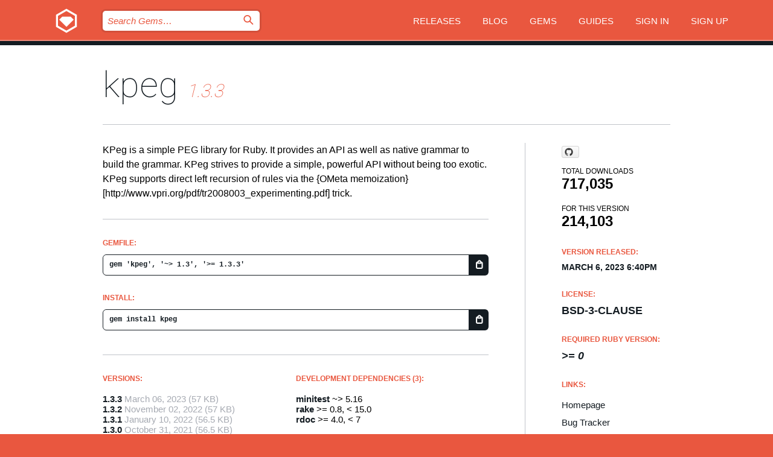

--- FILE ---
content_type: text/html; charset=utf-8
request_url: https://index.rubygems.org/gems/kpeg?locale=en
body_size: 5343
content:
<!DOCTYPE html>
<html lang="en">
  <head>
    <title>kpeg | RubyGems.org | your community gem host</title>
    <meta charset="UTF-8">
    <meta content="width=device-width, initial-scale=1, maximum-scale=1, user-scalable=0" name="viewport">
    <meta name="google-site-verification" content="AuesbWQ9MCDMmC1lbDlw25RJzyqWOcDYpuaCjgPxEZY" />
    <link rel="apple-touch-icon" href="/apple-touch-icons/apple-touch-icon.png" />
      <link rel="apple-touch-icon" sizes="57x57" href="/apple-touch-icons/apple-touch-icon-57x57.png" />
      <link rel="apple-touch-icon" sizes="72x72" href="/apple-touch-icons/apple-touch-icon-72x72.png" />
      <link rel="apple-touch-icon" sizes="76x76" href="/apple-touch-icons/apple-touch-icon-76x76.png" />
      <link rel="apple-touch-icon" sizes="114x114" href="/apple-touch-icons/apple-touch-icon-114x114.png" />
      <link rel="apple-touch-icon" sizes="120x120" href="/apple-touch-icons/apple-touch-icon-120x120.png" />
      <link rel="apple-touch-icon" sizes="144x144" href="/apple-touch-icons/apple-touch-icon-144x144.png" />
      <link rel="apple-touch-icon" sizes="152x152" href="/apple-touch-icons/apple-touch-icon-152x152.png" />
      <link rel="apple-touch-icon" sizes="180x180" href="/apple-touch-icons/apple-touch-icon-180x180.png" />
    <link rel="mask-icon" href="/rubygems_logo.svg" color="#e9573f">
    <link rel="fluid-icon" href="/fluid-icon.png"/>
    <link rel="search" type="application/opensearchdescription+xml" title="RubyGems.org" href="/opensearch.xml">
    <link rel="shortcut icon" href="/favicon.ico" type="image/x-icon">
    <link rel="stylesheet" href="/assets/application-fda27980.css" />
    <link href="https://fonts.gstatic.com" rel="preconnect" crossorigin>
    <link href='https://fonts.googleapis.com/css?family=Roboto:100&amp;subset=greek,latin,cyrillic,latin-ext' rel='stylesheet' type='text/css'>
    
<link rel="alternate" type="application/atom+xml" href="https://feeds.feedburner.com/gemcutter-latest" title="RubyGems.org | Latest Gems">

    <meta name="csrf-param" content="authenticity_token" />
<meta name="csrf-token" content="sGFAR25JvIDnvjb05VFRJL0H2fA-5Horvmp2b0f1ZnQV9MNHGGUM9f2ad3a7u5ban52YZmYfAJJmZ1qA5_rgaQ" />
      <link rel="alternate" type="application/atom+xml" title="kpeg Version Feed" href="/gems/kpeg/versions.atom" />
    <!-- canonical url -->
    <link rel="canonical" href="https://index.rubygems.org/gems/kpeg/versions/1.3.3" />
    <!-- alternative language versions url -->
      <link rel="alternate" hreflang="en" href="https://index.rubygems.org/gems/kpeg/versions/1.3.3?locale=en" />
      <link rel="alternate" hreflang="nl" href="https://index.rubygems.org/gems/kpeg/versions/1.3.3?locale=nl" />
      <link rel="alternate" hreflang="zh-CN" href="https://index.rubygems.org/gems/kpeg/versions/1.3.3?locale=zh-CN" />
      <link rel="alternate" hreflang="zh-TW" href="https://index.rubygems.org/gems/kpeg/versions/1.3.3?locale=zh-TW" />
      <link rel="alternate" hreflang="pt-BR" href="https://index.rubygems.org/gems/kpeg/versions/1.3.3?locale=pt-BR" />
      <link rel="alternate" hreflang="fr" href="https://index.rubygems.org/gems/kpeg/versions/1.3.3?locale=fr" />
      <link rel="alternate" hreflang="es" href="https://index.rubygems.org/gems/kpeg/versions/1.3.3?locale=es" />
      <link rel="alternate" hreflang="de" href="https://index.rubygems.org/gems/kpeg/versions/1.3.3?locale=de" />
      <link rel="alternate" hreflang="ja" href="https://index.rubygems.org/gems/kpeg/versions/1.3.3?locale=ja" />
    <!-- unmatched alternative language fallback -->
    <link rel="alternate" hreflang="x-default" href="https://index.rubygems.org/gems/kpeg/versions/1.3.3" />

    <script type="importmap" data-turbo-track="reload">{
  "imports": {
    "jquery": "/assets/jquery-15a62848.js",
    "@rails/ujs": "/assets/@rails--ujs-2089e246.js",
    "application": "/assets/application-ae34b86d.js",
    "@hotwired/turbo-rails": "/assets/turbo.min-ad2c7b86.js",
    "@hotwired/stimulus": "/assets/@hotwired--stimulus-132cbc23.js",
    "@hotwired/stimulus-loading": "/assets/stimulus-loading-1fc53fe7.js",
    "@stimulus-components/clipboard": "/assets/@stimulus-components--clipboard-d9c44ea9.js",
    "@stimulus-components/dialog": "/assets/@stimulus-components--dialog-74866932.js",
    "@stimulus-components/reveal": "/assets/@stimulus-components--reveal-77f6cb39.js",
    "@stimulus-components/checkbox-select-all": "/assets/@stimulus-components--checkbox-select-all-e7db6a97.js",
    "github-buttons": "/assets/github-buttons-3337d207.js",
    "webauthn-json": "/assets/webauthn-json-74adc0e8.js",
    "avo.custom": "/assets/avo.custom-4b185d31.js",
    "stimulus-rails-nested-form": "/assets/stimulus-rails-nested-form-3f712873.js",
    "local-time": "/assets/local-time-a331fc59.js",
    "src/oidc_api_key_role_form": "/assets/src/oidc_api_key_role_form-223a59d4.js",
    "src/pages": "/assets/src/pages-64095f36.js",
    "src/transitive_dependencies": "/assets/src/transitive_dependencies-9280dc42.js",
    "src/webauthn": "/assets/src/webauthn-a8b5ca04.js",
    "controllers/application": "/assets/controllers/application-e33ffaa8.js",
    "controllers/autocomplete_controller": "/assets/controllers/autocomplete_controller-e9f78a76.js",
    "controllers/counter_controller": "/assets/controllers/counter_controller-b739ef1d.js",
    "controllers/dialog_controller": "/assets/controllers/dialog_controller-c788489b.js",
    "controllers/dropdown_controller": "/assets/controllers/dropdown_controller-baaf189b.js",
    "controllers/dump_controller": "/assets/controllers/dump_controller-5d671745.js",
    "controllers/exclusive_checkbox_controller": "/assets/controllers/exclusive_checkbox_controller-c624394a.js",
    "controllers/gem_scope_controller": "/assets/controllers/gem_scope_controller-9c330c45.js",
    "controllers": "/assets/controllers/index-236ab973.js",
    "controllers/nav_controller": "/assets/controllers/nav_controller-8f4ea870.js",
    "controllers/onboarding_name_controller": "/assets/controllers/onboarding_name_controller-a65c65ec.js",
    "controllers/radio_reveal_controller": "/assets/controllers/radio_reveal_controller-41774e15.js",
    "controllers/recovery_controller": "/assets/controllers/recovery_controller-b051251b.js",
    "controllers/reveal_controller": "/assets/controllers/reveal_controller-a90af4d9.js",
    "controllers/reveal_search_controller": "/assets/controllers/reveal_search_controller-8dc44279.js",
    "controllers/scroll_controller": "/assets/controllers/scroll_controller-07f12b0d.js",
    "controllers/search_controller": "/assets/controllers/search_controller-79d09057.js",
    "controllers/stats_controller": "/assets/controllers/stats_controller-5bae7b7f.js"
  }
}</script>
<link rel="modulepreload" href="/assets/jquery-15a62848.js" nonce="7aa8e066738dbe1234c10ad74468e595">
<link rel="modulepreload" href="/assets/@rails--ujs-2089e246.js" nonce="7aa8e066738dbe1234c10ad74468e595">
<link rel="modulepreload" href="/assets/application-ae34b86d.js" nonce="7aa8e066738dbe1234c10ad74468e595">
<link rel="modulepreload" href="/assets/turbo.min-ad2c7b86.js" nonce="7aa8e066738dbe1234c10ad74468e595">
<link rel="modulepreload" href="/assets/@hotwired--stimulus-132cbc23.js" nonce="7aa8e066738dbe1234c10ad74468e595">
<link rel="modulepreload" href="/assets/stimulus-loading-1fc53fe7.js" nonce="7aa8e066738dbe1234c10ad74468e595">
<link rel="modulepreload" href="/assets/@stimulus-components--clipboard-d9c44ea9.js" nonce="7aa8e066738dbe1234c10ad74468e595">
<link rel="modulepreload" href="/assets/@stimulus-components--dialog-74866932.js" nonce="7aa8e066738dbe1234c10ad74468e595">
<link rel="modulepreload" href="/assets/@stimulus-components--reveal-77f6cb39.js" nonce="7aa8e066738dbe1234c10ad74468e595">
<link rel="modulepreload" href="/assets/@stimulus-components--checkbox-select-all-e7db6a97.js" nonce="7aa8e066738dbe1234c10ad74468e595">
<link rel="modulepreload" href="/assets/github-buttons-3337d207.js" nonce="7aa8e066738dbe1234c10ad74468e595">
<link rel="modulepreload" href="/assets/webauthn-json-74adc0e8.js" nonce="7aa8e066738dbe1234c10ad74468e595">
<link rel="modulepreload" href="/assets/local-time-a331fc59.js" nonce="7aa8e066738dbe1234c10ad74468e595">
<link rel="modulepreload" href="/assets/src/oidc_api_key_role_form-223a59d4.js" nonce="7aa8e066738dbe1234c10ad74468e595">
<link rel="modulepreload" href="/assets/src/pages-64095f36.js" nonce="7aa8e066738dbe1234c10ad74468e595">
<link rel="modulepreload" href="/assets/src/transitive_dependencies-9280dc42.js" nonce="7aa8e066738dbe1234c10ad74468e595">
<link rel="modulepreload" href="/assets/src/webauthn-a8b5ca04.js" nonce="7aa8e066738dbe1234c10ad74468e595">
<link rel="modulepreload" href="/assets/controllers/application-e33ffaa8.js" nonce="7aa8e066738dbe1234c10ad74468e595">
<link rel="modulepreload" href="/assets/controllers/autocomplete_controller-e9f78a76.js" nonce="7aa8e066738dbe1234c10ad74468e595">
<link rel="modulepreload" href="/assets/controllers/counter_controller-b739ef1d.js" nonce="7aa8e066738dbe1234c10ad74468e595">
<link rel="modulepreload" href="/assets/controllers/dialog_controller-c788489b.js" nonce="7aa8e066738dbe1234c10ad74468e595">
<link rel="modulepreload" href="/assets/controllers/dropdown_controller-baaf189b.js" nonce="7aa8e066738dbe1234c10ad74468e595">
<link rel="modulepreload" href="/assets/controllers/dump_controller-5d671745.js" nonce="7aa8e066738dbe1234c10ad74468e595">
<link rel="modulepreload" href="/assets/controllers/exclusive_checkbox_controller-c624394a.js" nonce="7aa8e066738dbe1234c10ad74468e595">
<link rel="modulepreload" href="/assets/controllers/gem_scope_controller-9c330c45.js" nonce="7aa8e066738dbe1234c10ad74468e595">
<link rel="modulepreload" href="/assets/controllers/index-236ab973.js" nonce="7aa8e066738dbe1234c10ad74468e595">
<link rel="modulepreload" href="/assets/controllers/nav_controller-8f4ea870.js" nonce="7aa8e066738dbe1234c10ad74468e595">
<link rel="modulepreload" href="/assets/controllers/onboarding_name_controller-a65c65ec.js" nonce="7aa8e066738dbe1234c10ad74468e595">
<link rel="modulepreload" href="/assets/controllers/radio_reveal_controller-41774e15.js" nonce="7aa8e066738dbe1234c10ad74468e595">
<link rel="modulepreload" href="/assets/controllers/recovery_controller-b051251b.js" nonce="7aa8e066738dbe1234c10ad74468e595">
<link rel="modulepreload" href="/assets/controllers/reveal_controller-a90af4d9.js" nonce="7aa8e066738dbe1234c10ad74468e595">
<link rel="modulepreload" href="/assets/controllers/reveal_search_controller-8dc44279.js" nonce="7aa8e066738dbe1234c10ad74468e595">
<link rel="modulepreload" href="/assets/controllers/scroll_controller-07f12b0d.js" nonce="7aa8e066738dbe1234c10ad74468e595">
<link rel="modulepreload" href="/assets/controllers/search_controller-79d09057.js" nonce="7aa8e066738dbe1234c10ad74468e595">
<link rel="modulepreload" href="/assets/controllers/stats_controller-5bae7b7f.js" nonce="7aa8e066738dbe1234c10ad74468e595">
<script type="module" nonce="7aa8e066738dbe1234c10ad74468e595">import "application"</script>
  </head>

  <body class="" data-controller="nav" data-nav-expanded-class="mobile-nav-is-expanded">
    <!-- Top banner -->

    <!-- Policies acknowledgment banner -->
    

    <header class="header header--interior" data-nav-target="header collapse">
      <div class="l-wrap--header">
        <a title="RubyGems" class="header__logo-wrap" data-nav-target="logo" href="/">
          <span class="header__logo" data-icon="⬡">⬢</span>
          <span class="t-hidden">RubyGems</span>
</a>        <a class="header__club-sandwich" href="#" data-action="nav#toggle focusin->nav#focus mousedown->nav#mouseDown click@window->nav#hide">
          <span class="t-hidden">Navigation menu</span>
        </a>

        <div class="header__nav-links-wrap">
          <div class="header__search-wrap" role="search">
  <form data-controller="autocomplete" data-autocomplete-selected-class="selected" action="/search" accept-charset="UTF-8" method="get">
    <input type="search" name="query" id="query" placeholder="Search Gems&hellip;" class="header__search" autocomplete="off" aria-autocomplete="list" data-autocomplete-target="query" data-action="autocomplete#suggest keydown.down-&gt;autocomplete#next keydown.up-&gt;autocomplete#prev keydown.esc-&gt;autocomplete#hide keydown.enter-&gt;autocomplete#clear click@window-&gt;autocomplete#hide focus-&gt;autocomplete#suggest blur-&gt;autocomplete#hide" data-nav-target="search" />

    <ul class="suggest-list" role="listbox" data-autocomplete-target="suggestions"></ul>

    <template id="suggestion" data-autocomplete-target="template">
      <li class="menu-item" role="option" tabindex="-1" data-autocomplete-target="item" data-action="click->autocomplete#choose mouseover->autocomplete#highlight"></li>
    </template>

    <label id="querylabel" for="query">
      <span class="t-hidden">Search Gems&hellip;</span>
</label>
    <input type="submit" value="⌕" id="search_submit" class="header__search__icon" aria-labelledby="querylabel" data-disable-with="⌕" />

</form></div>


          <nav class="header__nav-links" data-controller="dropdown">

            <a class="header__nav-link " href="https://index.rubygems.org/releases">Releases</a>
            <a class="header__nav-link" href="https://blog.rubygems.org">Blog</a>

              <a class="header__nav-link" href="/gems">Gems</a>

            <a class="header__nav-link" href="https://guides.rubygems.org">Guides</a>

              <a class="header__nav-link " href="/sign_in">Sign in</a>
                <a class="header__nav-link " href="/sign_up">Sign up</a>
          </nav>
        </div>
      </div>
    </header>



    <main class="main--interior" data-nav-target="collapse">
        <div class="l-wrap--b">
            <h1 class="t-display page__heading">
              <a class="t-link--black" href="/gems/kpeg">kpeg</a>

                <i class="page__subheading">1.3.3</i>
            </h1>
          
          


<div class="l-overflow">
  <div class="l-colspan--l colspan--l--has-border">
      <div class="gem__intro">
        <div id="markup" class="gem__desc">
          <p>KPeg is a simple PEG library for Ruby. It provides an API as well as native
grammar to build the grammar.

KPeg strives to provide a simple, powerful API without being too exotic.

KPeg supports direct left recursion of rules via the
{OMeta memoization}[http://www.vpri.org/pdf/tr2008003_experimenting.pdf] trick.</p>
        </div>
      </div>

      <div class="gem__install">
        <h2 class="gem__ruby-version__heading t-list__heading">
          Gemfile:
          <div class="gem__code-wrap" data-controller="clipboard" data-clipboard-success-content-value="✔"><input type="text" name="gemfile_text" id="gemfile_text" value="gem &#39;kpeg&#39;, &#39;~&gt; 1.3&#39;, &#39;&gt;= 1.3.3&#39;" class="gem__code" readonly="readonly" data-clipboard-target="source" /><span class="gem__code__icon" title="Copy to clipboard" data-action="click-&gt;clipboard#copy" data-clipboard-target="button">=</span></div>
        </h2>
        <h2 class="gem__ruby-version__heading t-list__heading">
          install:
          <div class="gem__code-wrap" data-controller="clipboard" data-clipboard-success-content-value="✔"><input type="text" name="install_text" id="install_text" value="gem install kpeg" class="gem__code" readonly="readonly" data-clipboard-target="source" /><span class="gem__code__icon" title="Copy to clipboard" data-action="click-&gt;clipboard#copy" data-clipboard-target="button">=</span></div>
        </h2>
      </div>

      <div class="l-half--l">
        <div class="versions">
          <h3 class="t-list__heading">Versions:</h3>
          <ol class="gem__versions t-list__items">
            <li class="gem__version-wrap">
  <a class="t-list__item" href="/gems/kpeg/versions/1.3.3">1.3.3</a>
  <small class="gem__version__date">March 06, 2023</small>

  <span class="gem__version__date">(57 KB)</span>
</li>
<li class="gem__version-wrap">
  <a class="t-list__item" href="/gems/kpeg/versions/1.3.2">1.3.2</a>
  <small class="gem__version__date">November 02, 2022</small>

  <span class="gem__version__date">(57 KB)</span>
</li>
<li class="gem__version-wrap">
  <a class="t-list__item" href="/gems/kpeg/versions/1.3.1">1.3.1</a>
  <small class="gem__version__date">January 10, 2022</small>

  <span class="gem__version__date">(56.5 KB)</span>
</li>
<li class="gem__version-wrap">
  <a class="t-list__item" href="/gems/kpeg/versions/1.3.0">1.3.0</a>
  <small class="gem__version__date">October 31, 2021</small>

  <span class="gem__version__date">(56.5 KB)</span>
</li>
<li class="gem__version-wrap">
  <a class="t-list__item" href="/gems/kpeg/versions/1.2.0">1.2.0</a>
  <small class="gem__version__date">October 20, 2021</small>

  <span class="gem__version__date">(56.5 KB)</span>
</li>

          </ol>
            <a class="gem__see-all-versions t-link--gray t-link--has-arrow" href="https://index.rubygems.org/gems/kpeg/versions">Show all versions (16 total)</a>
        </div>
      </div>

    <div class = "l-half--l">
      
        <div class="dependencies gem__dependencies" id="development_dependencies">
    <h3 class="t-list__heading">Development Dependencies (3):</h3>
    <div class="t-list__items">
          <div class="gem__requirement-wrap">
            <a class="t-list__item" href="/gems/minitest"><strong>minitest</strong></a>
            ~&gt; 5.16
          </div>
          <div class="gem__requirement-wrap">
            <a class="t-list__item" href="/gems/rake"><strong>rake</strong></a>
            &gt;= 0.8, &lt; 15.0
          </div>
          <div class="gem__requirement-wrap">
            <a class="t-list__item" href="/gems/rdoc"><strong>rdoc</strong></a>
            &gt;= 4.0, &lt; 7
          </div>
    </div>
  </div>

        <div class="dependencies_list">
          <a class="gem__see-all-versions t-link--gray t-link--has-arrow push--s" href="/gems/kpeg/versions/1.3.3/dependencies">Show all transitive dependencies</a>
        </div>
    </div>


    <div class="gem__members">

    <h3 class="t-list__heading">Owners:</h3>
    <div class="gem__users">
      <a alt="evan" title="evan" href="/profiles/evan"><img id="gravatar-42258" width="48" height="48" src="/users/42258/avatar.jpeg?size=48&amp;theme=light" /></a>
    </div>


    <h3 class="t-list__heading">Pushed by:</h3>
    <div class="gem__users">
      <a alt="evan" title="evan" href="/profiles/evan"><img id="gravatar-42258" width="48" height="48" src="/users/42258/avatar.jpeg?size=48&amp;theme=light" /></a>
    </div>


    <h3 class="t-list__heading">Authors:</h3>
    <ul class="t-list__items">
      <li class="t-list__item">
        <p>Evan Phoenix</p>
      </li>
    </ul>

    <h3 class="t-list__heading">SHA 256 checksum:</h3>
    <div class="gem__code-wrap" data-controller="clipboard" data-clipboard-success-content-value="✔"><input type="text" name="gem_sha_256_checksum" id="gem_sha_256_checksum" value="d73adccb626b68c40603c89cc0eb51a70092ec136085851a7bb10db1fc6dad4b" class="gem__code" readonly="readonly" data-clipboard-target="source" /><span class="gem__code__icon" title="Copy to clipboard" data-action="click-&gt;clipboard#copy" data-clipboard-target="button">=</span></div>


</div>

    <div class="gem__navigation">
    <a class="gem__previous__version" href="/gems/kpeg/versions/1.3.2">← Previous version</a>

</div>

  </div>

  <div class="gem__aside l-col--r--pad">
    <span class="github-btn" data-user="evanphx" data-repo="kpeg" data-type="star" data-count="true" data-size="large">
  <a class="gh-btn" href="#" rel="noopener noreferrer" target="_blank">
    <span class="gh-ico" aria-hidden="true"></span>
    <span class="gh-text"></span>
  </a>
  <a class="gh-count" href="#" rel="noopener noreferrer" target="_blank" aria-hidden="true"></a>
</span>
  <div class="gem__downloads-wrap" data-href="/api/v1/downloads/kpeg-1.3.3.json">
    <h2 class="gem__downloads__heading t-text--s">
      Total downloads
      <span class="gem__downloads">717,035</span>
    </h2>
    <h2 class="gem__downloads__heading t-text--s">
      For this version
      <span class="gem__downloads">214,103</span>
    </h2>
  </div>

  <h2 class="gem__ruby-version__heading t-list__heading">
    Version Released:
    <span class="gem__rubygem-version-age">
      <p><time datetime="2023-03-06T18:40:14Z" data-local="time-ago">March  6, 2023  6:40pm</time></p>
    </span>
  </h2>

  <h2 class="gem__ruby-version__heading t-list__heading">
    License:
    <span class="gem__ruby-version">
      <p>BSD-3-Clause</p>
    </span>
  </h2>
  <h2 class="gem__ruby-version__heading t-list__heading">
    Required Ruby Version:
    <i class="gem__ruby-version">
        &gt;= 0
    </i>
  </h2>
  <h3 class="t-list__heading">Links:</h3>
  <div class="t-list__items">
      <a rel="nofollow" class="gem__link t-list__item" id="home" href="https://github.com/evanphx/kpeg">Homepage</a>
      <a rel="nofollow" class="gem__link t-list__item" id="bugs" href="https://github.com/evanphx/kpeg/issues">Bug Tracker</a>
      <a rel="nofollow" class="gem__link t-list__item" id="download" href="/downloads/kpeg-1.3.3.gem">Download</a>
    <a class="gem__link t-list__item" href="https://my.diffend.io/gems/kpeg/prev/1.3.3">Review changes</a>
    <a class="gem__link t-list__item" id="badge" href="https://badge.fury.io/rb/kpeg/install">Badge</a>
    <a class="toggler gem__link t-list__item" id="subscribe" href="/sign_in">Subscribe</a>
    <a class="gem__link t-list__item" id="rss" href="/gems/kpeg/versions.atom">RSS</a>
    <a class="gem__link t-list__item" href="mailto:support@rubygems.org?subject=Reporting Abuse on kpeg">Report abuse</a>
    <a rel="nofollow" class="gem__link t-list__item" id="reverse_dependencies" href="/gems/kpeg/reverse_dependencies">Reverse dependencies</a>
    
    
    
    
    
  </div>
</div>

</div>

        </div>
    </main>

    <footer class="footer" data-nav-target="collapse">
      <div class="l-wrap--footer">
        <div class="l-overflow">
          <div class="nav--v l-col--r--pad">
            <a class="nav--v__link--footer" href="https://status.rubygems.org">Status</a>
            <a class="nav--v__link--footer" href="https://uptime.rubygems.org">Uptime</a>
            <a class="nav--v__link--footer" href="https://github.com/rubygems/rubygems.org">Code</a>
            <a class="nav--v__link--footer" href="/pages/data">Data</a>
            <a class="nav--v__link--footer" href="/stats">Stats</a>
            <a class="nav--v__link--footer" href="https://guides.rubygems.org/contributing/">Contribute</a>
              <a class="nav--v__link--footer" href="/pages/about">About</a>
            <a class="nav--v__link--footer" href="mailto:support@rubygems.org">Help</a>
            <a class="nav--v__link--footer" href="https://guides.rubygems.org/rubygems-org-api">API</a>
            <a class="nav--v__link--footer" href="/policies">Policies</a>
            <a class="nav--v__link--footer" href="/pages/supporters">Support Us</a>
              <a class="nav--v__link--footer" href="/pages/security">Security</a>
          </div>
          <div class="l-colspan--l colspan--l--has-border">
            <div class="footer__about">
              <p>
                RubyGems.org is the Ruby community&rsquo;s gem hosting service. Instantly <a href="https://guides.rubygems.org/publishing/">publish your gems</a> and then <a href="https://guides.rubygems.org/command-reference/#gem-install">install them</a>. Use <a href="https://guides.rubygems.org/rubygems-org-api/">the API</a> to find out more about <a href="/gems">available gems</a>. <a href="https://guides.rubygems.org/contributing/">Become a contributor</a> and improve the site yourself.
              </p>
              <p>
                The RubyGems.org website and service are maintained and operated by Ruby Central’s <a href="https://rubycentral.org/open-source/">Open Source Program</a> and the RubyGems team. It is funded by the greater Ruby community through support from sponsors, members, and infrastructure donations. <b>If you build with Ruby and believe in our mission, you can join us in keeping RubyGems.org, RubyGems, and Bundler secure and sustainable for years to come by contributing <a href="/pages/supporters">here</a></b>.
              </p>
            </div>
          </div>
        </div>
      </div>
      <div class="footer__sponsors">
        <a class="footer__sponsor footer__sponsor__ruby_central" href="https://rubycentral.org/open-source/" target="_blank" rel="noopener">
          Operated by
          <span class="t-hidden">Ruby Central</span>
        </a>
        <a class="footer__sponsor footer__sponsor__dockyard" href="https://dockyard.com/ruby-on-rails-consulting" target="_blank" rel="noopener">
          Designed by
          <span class="t-hidden">DockYard</span>
        </a>
        <a class="footer__sponsor footer__sponsor__aws" href="https://aws.amazon.com/" target="_blank" rel="noopener">
          Hosted by
          <span class="t-hidden">AWS</span>
        </a>
        <a class="footer__sponsor footer__sponsor__dnsimple" href="https://dnsimple.link/resolving-rubygems" target="_blank" rel="noopener">
          Resolved with
          <span class="t-hidden">DNSimple</span>
        </a>
        <a class="footer__sponsor footer__sponsor__datadog" href="https://www.datadoghq.com/" target="_blank" rel="noopener">
          Monitored by
          <span class="t-hidden">Datadog</span>
        </a>
        <a class="footer__sponsor footer__sponsor__fastly" href="https://www.fastly.com/customers/ruby-central" target="_blank" rel="noopener">
          Gems served by
          <span class="t-hidden">Fastly</span>
        </a>
        <a class="footer__sponsor footer__sponsor__honeybadger" href="https://www.honeybadger.io/" target="_blank" rel="noopener">
          Monitored by
          <span class="t-hidden">Honeybadger</span>
        </a>
        <a class="footer__sponsor footer__sponsor__mend" href="https://mend.io/" target="_blank" rel="noopener">
          Secured by
          <span class="t-hidden">Mend.io</span>
        </a>
      </div>
      <div class="footer__language_selector">
          <div class="footer__language">
            <a class="nav--v__link--footer" href="/gems/kpeg?locale=en">English</a>
          </div>
          <div class="footer__language">
            <a class="nav--v__link--footer" href="/gems/kpeg?locale=nl">Nederlands</a>
          </div>
          <div class="footer__language">
            <a class="nav--v__link--footer" href="/gems/kpeg?locale=zh-CN">简体中文</a>
          </div>
          <div class="footer__language">
            <a class="nav--v__link--footer" href="/gems/kpeg?locale=zh-TW">正體中文</a>
          </div>
          <div class="footer__language">
            <a class="nav--v__link--footer" href="/gems/kpeg?locale=pt-BR">Português do Brasil</a>
          </div>
          <div class="footer__language">
            <a class="nav--v__link--footer" href="/gems/kpeg?locale=fr">Français</a>
          </div>
          <div class="footer__language">
            <a class="nav--v__link--footer" href="/gems/kpeg?locale=es">Español</a>
          </div>
          <div class="footer__language">
            <a class="nav--v__link--footer" href="/gems/kpeg?locale=de">Deutsch</a>
          </div>
          <div class="footer__language">
            <a class="nav--v__link--footer" href="/gems/kpeg?locale=ja">日本語</a>
          </div>
      </div>
    </footer>
    
    <script type="text/javascript" defer src="https://www.fastly-insights.com/insights.js?k=3e63c3cd-fc37-4b19-80b9-65ce64af060a"></script>
  </body>
</html>
